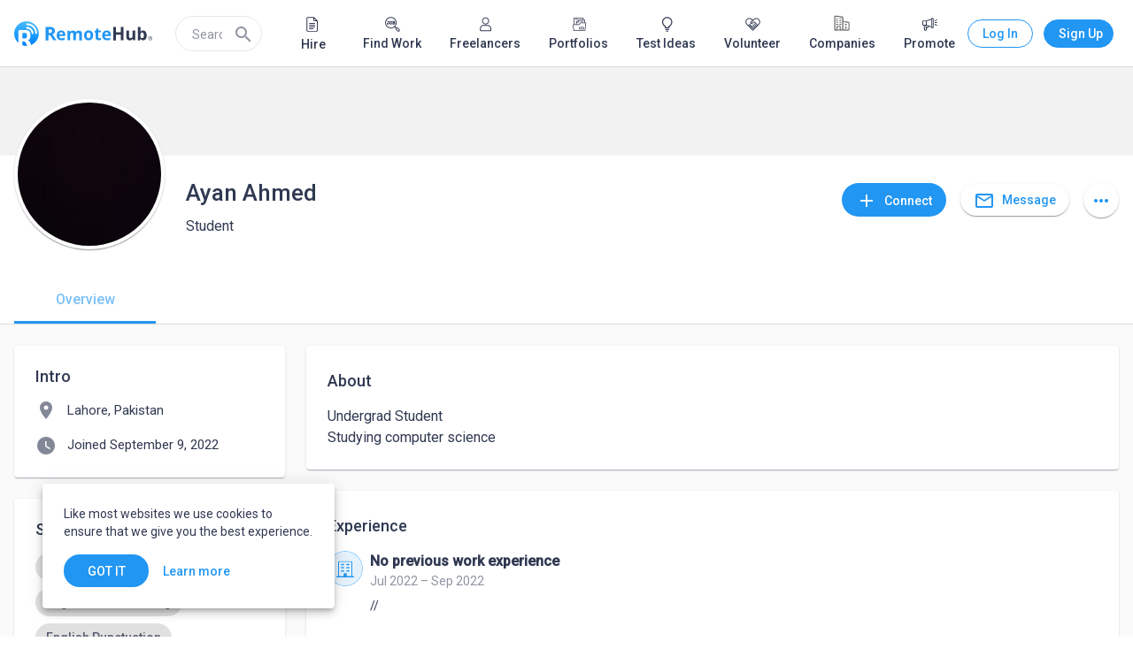

--- FILE ---
content_type: application/javascript
request_url: https://static.remotehub.com/smp/388.93752604b9f16bf0.js
body_size: 6336
content:
"use strict";(self.webpackChunksmp=self.webpackChunksmp||[]).push([[388],{60604:(N,D,o)=>{o.d(D,{$:()=>At});var t=o(94650),g=o(8929),C=o(36787),h=o(72986),l=o(7625),E=o(87545),d=o(92198),u=o(73449),T=o(16027),s=o(24006),S=o(40537),I=o(50984),Z=o(35780),y=o(85930),O=o(65096),_=o(36895),F=o(4859),U=o(19255),A=o(5993),b=o(80156),L=o(93710),P=o(24850),R=o(75778),f=o(80013),B=o(32233),v=o(59549),K=o(284),G=o(99602),J=o(23983),Y=o(97392),Q=o(47957),W=o(3238),w=o(44850),V=o(96338);const $=["smp-education-form",""];function z(i,r){1&i&&(t.TgZ(0,"mat-error"),t._uU(1," Please enter a school name. "),t.qZA())}function X(i,r){1&i&&(t.TgZ(0,"mat-error"),t._uU(1," School name cannot exceed 200 characters. "),t.qZA())}function k(i,r){1&i&&(t.TgZ(0,"mat-error"),t._uU(1," Degree cannot exceed 200 characters. "),t.qZA())}function j(i,r){1&i&&(t.TgZ(0,"mat-error"),t._uU(1," Field of study cannot exceed 200 characters. "),t.qZA())}function q(i,r){if(1&i){const e=t.EpF();t.ynx(0),t.TgZ(1,"mat-option",17),t.NdJ("onSelectionChange",function(){const c=t.CHM(e).$implicit,m=t.oxw();return t.KtG(m.schoolSelected(c))}),t.TgZ(2,"mat-icon",18),t._UZ(3,"smp-avatar-preview",19),t.qZA(),t.TgZ(4,"span",20),t._uU(5),t.qZA()(),t._UZ(6,"mat-divider",21),t.BQk()}if(2&i){const e=r.$implicit,n=t.oxw();t.xp6(1),t.Q6J("value",e.name),t.xp6(2),t.Q6J("imageFile",e.avatar)("thumbSize",n.companyListThumbSize)("defaultImagePath",n.defaultCompanyAvatarPath),t.xp6(2),t.hij(" ",e.name," ")}}let H=(()=>{class i{constructor(e,n,a,c){this.mediaObserver=e,this.formBuilder=n,this.accountsApiService=a,this.changeDetector=c,this.companyListThumbSize=u.ad.XS,this.smpAccountType=b.EH,this.defaultCompanyAvatarPath=A.Z6O,this.componentIsDestroyed=new g.xQ}get maxCommonDate(){const e=new Date;return new Date(e.getFullYear(),e.getMonth()+1,0)}get maxFromDate(){return this.formGroup.get("date_end").value||this.maxCommonDate}get minTillDate(){return this.formGroup.get("date_start").value||null}ngOnInit(){this.isXs$=this.mediaObserver.asObservable().pipe((0,P.U)(e=>e[0].mqAlias===A.eu5.xs)),this.formGroup.get("school").valueChanges.pipe((0,R.x)(),(0,f.b)(200),(0,d.h)(e=>e&&e.length>1),(0,E.w)(e=>this.accountsApiService.getAccounts({query:e,type_ids:[b.EH.Company]}).pipe((0,P.U)(n=>n.data))),(0,l.R)(this.componentIsDestroyed)).subscribe(e=>{this.matchedSchools=e,this.changeDetector.markForCheck()}),this.referenceIdCleanerSubscription=this.setUpReferenceIdCleaner(()=>!0)}schoolSelected(e){this.matchedSchools=[],this.referenceIdCleanerSubscription.unsubscribe(),this.formGroup.get("reference_id").setValue(e.id),this.formGroup.get("reference_id").markAsDirty(),this.formGroup.get("school").setValue(e.name),this.referenceIdCleanerSubscription=this.setUpReferenceIdCleaner(n=>n!==e.name)}chosenYearHandler(e){this.selectedYear=new Date(0,0,15),this.selectedYear.setFullYear(e.getFullYear())}chosenMonthHandler(e,n,a){this.selectedYear.setMonth(e.getMonth()),n.setValue(this.selectedYear),n.markAsDirty(),a.close()}setUpReferenceIdCleaner(e){return this.formGroup.get("school").valueChanges.pipe((0,R.x)(),(0,d.h)(e),(0,l.R)(this.componentIsDestroyed)).subscribe(()=>{this.formGroup.get("reference_id").setValue(null),this.formGroup.get("reference_id").markAsDirty()})}ngOnDestroy(){this.componentIsDestroyed.next(),this.componentIsDestroyed.complete()}}return i.\u0275fac=function(e){return new(e||i)(t.Y36(B.u0),t.Y36(s.QS),t.Y36(L.H),t.Y36(t.sBO))},i.\u0275cmp=t.Xpm({type:i,selectors:[["form","smp-education-form",""]],inputs:{formGroup:"formGroup"},attrs:$,decls:37,vars:21,consts:[[1,"fields-container",3,"formGroup"],[1,"full-width"],["appearance","outline",1,"half-size-field"],["matInput","","name","date_start","formControlName","date_start",3,"max","matDatepicker"],["matSuffix","",3,"for"],["startView","multi-year",3,"touchUi","yearSelected","monthSelected"],["fromDatepicker",""],["matInput","","name","date_end","formControlName","date_end",3,"min","max","matDatepicker"],["tillDatepicker",""],["appearance","outline",1,"full-width"],["matInput","","name","school","formControlName","school","required","",3,"matAutocomplete"],[4,"ngIf"],["matInput","","name","position","formControlName","degree"],["matInput","","name","field_of_study","formControlName","field_of_study"],[3,"autoActiveFirstOption"],["companiesAutocomplete","matAutocomplete"],[4,"ngFor","ngForOf"],[3,"value","onSelectionChange"],["matListIcon",""],["imageAltText","school avatar",3,"imageFile","thumbSize","defaultImagePath"],["matLine",""],[1,"list-divider"]],template:function(e,n){if(1&e){const a=t.EpF();t.TgZ(0,"div",0)(1,"div",1)(2,"mat-form-field",2)(3,"mat-label"),t._uU(4,"From"),t.qZA(),t._UZ(5,"input",3)(6,"mat-datepicker-toggle",4),t.TgZ(7,"mat-datepicker",5,6),t.NdJ("yearSelected",function(m){return n.chosenYearHandler(m)})("monthSelected",function(m){t.CHM(a);const p=t.MAs(8);return t.KtG(n.chosenMonthHandler(m,n.formGroup.get("date_start"),p))}),t.ALo(9,"async"),t.qZA()(),t.TgZ(10,"mat-form-field",2)(11,"mat-label"),t._uU(12,"Till"),t.qZA(),t._UZ(13,"input",7)(14,"mat-datepicker-toggle",4),t.TgZ(15,"mat-datepicker",5,8),t.NdJ("yearSelected",function(m){return n.chosenYearHandler(m)})("monthSelected",function(m){t.CHM(a);const p=t.MAs(16);return t.KtG(n.chosenMonthHandler(m,n.formGroup.get("date_end"),p))}),t.ALo(17,"async"),t.qZA()()(),t.TgZ(18,"mat-form-field",9)(19,"mat-label"),t._uU(20,"School"),t.qZA(),t._UZ(21,"input",10),t.YNc(22,z,2,0,"mat-error",11),t.YNc(23,X,2,0,"mat-error",11),t.qZA(),t.TgZ(24,"mat-form-field",9)(25,"mat-label"),t._uU(26,"Degree"),t.qZA(),t._UZ(27,"input",12),t.YNc(28,k,2,0,"mat-error",11),t.qZA(),t.TgZ(29,"mat-form-field",9)(30,"mat-label"),t._uU(31,"Field of study"),t.qZA(),t._UZ(32,"input",13),t.YNc(33,j,2,0,"mat-error",11),t.qZA()(),t.TgZ(34,"mat-autocomplete",14,15),t.YNc(36,q,7,5,"ng-container",16),t.qZA()}if(2&e){const a=t.MAs(8),c=t.MAs(16),m=t.MAs(35);t.Q6J("formGroup",n.formGroup),t.xp6(5),t.Q6J("max",n.maxFromDate)("matDatepicker",a),t.xp6(1),t.Q6J("for",a),t.xp6(1),t.Q6J("touchUi",t.lcZ(9,17,n.isXs$)),t.xp6(6),t.Q6J("min",n.minTillDate)("max",n.maxCommonDate)("matDatepicker",c),t.xp6(1),t.Q6J("for",c),t.xp6(1),t.Q6J("touchUi",t.lcZ(17,19,n.isXs$)),t.xp6(6),t.Q6J("matAutocomplete",m),t.xp6(1),t.Q6J("ngIf",n.formGroup.get("school").hasError("required")),t.xp6(1),t.Q6J("ngIf",n.formGroup.get("school").hasError("maxlength")),t.xp6(5),t.Q6J("ngIf",n.formGroup.get("degree").hasError("maxlength")),t.xp6(5),t.Q6J("ngIf",n.formGroup.get("field_of_study").hasError("maxlength")),t.xp6(1),t.Q6J("autoActiveFirstOption",!0),t.xp6(2),t.Q6J("ngForOf",n.matchedSchools)}},dependencies:[_.sg,_.O5,s.Fj,s.JJ,s.JL,s.Q7,s.sg,s.u,v.TO,v.KE,v.hX,v.R9,K.Nt,G.Mq,G.hl,G.nW,J.A,Y.Hw,Q.XC,Q.ZL,W.ey,w.d,W.X2,V.Nh,_.Ov],styles:[".full-width[_ngcontent-%COMP%]{width:100%}.list-divider[_ngcontent-%COMP%]{margin-left:56px}.half-size-field[_ngcontent-%COMP%]{width:calc(50% - 8px)}.half-size-field[_ngcontent-%COMP%]:first-child{margin-right:16px}.checkbox-container[_ngcontent-%COMP%]{margin-bottom:16px;margin-left:4px}.fields-container[_ngcontent-%COMP%]{padding-top:8px}"],changeDetection:0}),i})();function tt(i,r){if(1&i){const e=t.EpF();t.TgZ(0,"button",4),t.NdJ("click",function(){t.CHM(e);const a=t.oxw();return t.KtG(a.cancel.emit())}),t._uU(1," Cancel "),t.qZA()}if(2&i){const e=t.oxw();t.Q6J("disabled",e.saveInProgress)}}let et=(()=>{class i{constructor(e,n,a){this.educationService=e,this.formBuilder=n,this.notificationService=a,this.expand=!0,this.showCancelButton=!0,this.cancel=new t.vpe,this.create=new t.vpe,this.saveInProgress=!1}ngOnInit(){this.educationFormGroup=this.getEducationFormGroup()}getEducationFormGroup(){const e={date_start:"",date_end:"",school:this.formBuilder.control("",[s.kI.required,s.kI.maxLength(200)]),degree:this.formBuilder.control("",[s.kI.maxLength(200)]),field_of_study:this.formBuilder.control("",[s.kI.maxLength(200)]),reference_id:""};return this.formBuilder.group(e)}createEducation(){this.saveInProgress=!0,this.educationService.postEducation(this.educationFormGroup.value).pipe((0,S.x)(()=>this.saveInProgress=!1),(0,h.q)(1)).subscribe(e=>{this.notificationService.notifyWithLowPriority(y.x.ADDED_EDUCATION),this.create.emit(e)})}}return i.\u0275fac=function(e){return new(e||i)(t.Y36(I.P),t.Y36(s.QS),t.Y36(O.g))},i.\u0275cmp=t.Xpm({type:i,selectors:[["smp-create-education"]],hostVars:1,hostBindings:function(e,n){2&e&&t.d8E("@collapse",n.expand)},inputs:{showCancelButton:"showCancelButton"},outputs:{cancel:"cancel",create:"create"},decls:5,vars:3,consts:[["id","educationForm","smp-education-form","",3,"formGroup","ngSubmit"],[1,"buttons-container"],["type","button","mat-button","","color","primary",3,"disabled","click",4,"ngIf"],["mat-button","","smpMatStrokedButtonBorder","","color","primary","form","educationForm",3,"disabled"],["type","button","mat-button","","color","primary",3,"disabled","click"]],template:function(e,n){1&e&&(t.TgZ(0,"form",0),t.NdJ("ngSubmit",function(){return n.createEducation()}),t.qZA(),t.TgZ(1,"div",1),t.YNc(2,tt,2,1,"button",2),t.TgZ(3,"button",3),t._uU(4," Save "),t.qZA()()),2&e&&(t.Q6J("formGroup",n.educationFormGroup),t.xp6(2),t.Q6J("ngIf",n.showCancelButton),t.xp6(1),t.Q6J("disabled",n.educationFormGroup.invalid||n.saveInProgress))},dependencies:[_.O5,s._Y,s.JL,s.sg,F.lW,U.n,H],styles:["[_nghost-%COMP%]{display:block;overflow:hidden}.buttons-container[_ngcontent-%COMP%]{text-align:right}.buttons-container[_ngcontent-%COMP%]   button[_ngcontent-%COMP%]:not(:last-child){margin-right:8px}"],data:{animation:[Z.D2]},changeDetection:0}),i})();var nt=o(77381),M=o(1576);let ot=(()=>{class i{constructor(e,n,a,c){this.formBuilder=e,this.educationService=n,this.formsService=a,this.notificationService=c,this.cancel=new t.vpe,this.edit=new t.vpe,this.deleteEducation=new t.vpe,this.expand=!0,this.syncInProgress=!1}ngOnInit(){this.educationFormGroup=this.getEducationFormGroup(this.educationToEdit)}editEducation(){const e=this.formsService.getDirtyValues(this.educationFormGroup);this.syncInProgress=!0,this.educationService.patchEducation(this.educationToEdit.id,e).pipe((0,S.x)(()=>this.syncInProgress=!1),(0,h.q)(1)).subscribe(n=>{this.notificationService.notifyWithLowPriority(y.x.UPDATED_EDUCATION),this.edit.emit(n)})}emitDelete(){this.deleteEducation.emit(this.educationToEdit.id)}getEducationFormGroup(e){const n={date_start:e.date_start,date_end:e.date_end,school:this.formBuilder.control(e.school,[s.kI.required,s.kI.maxLength(200)]),degree:this.formBuilder.control(e.degree,[s.kI.maxLength(200)]),field_of_study:this.formBuilder.control(e.field_of_study,[s.kI.maxLength(200)]),reference_id:e.school_entity?e.school_entity.id:""};return this.formBuilder.group(n)}}return i.\u0275fac=function(e){return new(e||i)(t.Y36(s.QS),t.Y36(I.P),t.Y36(nt.s),t.Y36(O.g))},i.\u0275cmp=t.Xpm({type:i,selectors:[["smp-edit-education"]],hostVars:1,hostBindings:function(e,n){2&e&&t.d8E("@collapse",n.expand)},inputs:{educationToEdit:"educationToEdit"},outputs:{cancel:"cancel",edit:"edit",deleteEducation:"deleteEducation"},decls:10,vars:3,consts:[["smp-education-form","","id","editEducationForm",3,"formGroup","ngSubmit"],["fxLayout","row",1,"buttons-container"],["fxFlex","1 1 auto"],["type","button","mat-button","","color","warn",1,"delete",3,"click"],["fxFlex","0 0 auto"],["type","button","mat-button","","color","primary",3,"disabled","click"],["mat-button","","smpMatStrokedButtonBorder","","color","primary","form","editEducationForm",3,"disabled"]],template:function(e,n){1&e&&(t.TgZ(0,"form",0),t.NdJ("ngSubmit",function(){return n.editEducation()}),t.qZA(),t.TgZ(1,"div",1)(2,"div",2)(3,"button",3),t.NdJ("click",function(){return n.emitDelete()}),t._uU(4,"Delete"),t.qZA()(),t.TgZ(5,"div",4)(6,"button",5),t.NdJ("click",function(){return n.cancel.emit()}),t._uU(7," Cancel "),t.qZA(),t.TgZ(8,"button",6),t._uU(9," Save "),t.qZA()()()),2&e&&(t.Q6J("formGroup",n.educationFormGroup),t.xp6(6),t.Q6J("disabled",n.syncInProgress),t.xp6(2),t.Q6J("disabled",n.educationFormGroup.invalid||n.syncInProgress))},dependencies:[s._Y,s.JL,s.sg,F.lW,M.xw,M.yH,U.n,H],styles:["[_nghost-%COMP%]{display:block;overflow:hidden}.buttons-container[_ngcontent-%COMP%]   button[_ngcontent-%COMP%]:not(:last-child){margin-right:8px}"],data:{animation:[Z.D2]},changeDetection:0}),i})();var it=o(71654),at=o(69400),rt=o(78588),st=o(86768),ct=o(70363),dt=o(91419),lt=o(24865),mt=o(73546),ut=o(60905),pt=o(60279);const ht=["newEducationContainer"],_t=["timelineComponent"],gt=["existingEducationContainer"],ft=["educationView"];function Et(i,r){1&i&&(t.TgZ(0,"mat-card-title",7)(1,"div",8)(2,"span",9),t.tHW(3,10),t._UZ(4,"h2",11),t.N_p(),t.qZA()()())}function Ct(i,r){if(1&i){const e=t.EpF();t.TgZ(0,"button",12),t.NdJ("click",function(){t.CHM(e);const a=t.oxw();return t.KtG(a.openNewEducationForm())}),t.TgZ(1,"mat-icon"),t._uU(2,"add"),t.qZA(),t.TgZ(3,"span"),t._uU(4,"Add more education"),t.qZA()()}}function vt(i,r){}const Dt=function(){return["0 0 auto","1 0 auto"]};function Tt(i,r){1&i&&t._UZ(0,"smp-content-placeholder",13),2&i&&t.Q6J("elements",t.DdM(1,Dt))}function It(i,r){if(1&i&&(t.TgZ(0,"smp-timeline-item-sub-title"),t._uU(1),t.ALo(2,"date"),t.ALo(3,"date"),t.qZA()),2&i){const e=t.oxw().$implicit;t.xp6(1),t.AsE(" ",t.xi3(2,2,e.date_start,"MMM yyyy")," \u2013 ",e.date_end?t.xi3(3,5,e.date_end,"MMM yyyy"):"Present"," ")}}function yt(i,r){1&i&&(t.TgZ(0,"span"),t._uU(1,", "),t.qZA())}function Ot(i,r){}function Ft(i,r){if(1&i){const e=t.EpF();t.ynx(0),t.TgZ(1,"smp-timeline-item",14,15)(3,"smp-timeline-item-avatar"),t._UZ(4,"smp-avatar-preview",16),t.qZA(),t.TgZ(5,"smp-timeline-item-action")(6,"button",17),t.NdJ("click",function(){const a=t.CHM(e),c=a.$implicit,m=a.index,p=t.MAs(2),x=t.oxw();return t.KtG(x.openEditEducationForm(p,c,m))}),t.TgZ(7,"mat-icon",18),t._uU(8,"edit"),t.qZA()()(),t.TgZ(9,"smp-timeline-item-title"),t._uU(10),t.qZA(),t.YNc(11,It,4,8,"smp-timeline-item-sub-title",19),t.TgZ(12,"div",20)(13,"div")(14,"span"),t._uU(15),t.qZA(),t.YNc(16,yt,2,0,"span",19),t.TgZ(17,"span"),t._uU(18),t.qZA()(),t._UZ(19,"div"),t.qZA()(),t.YNc(20,Ot,0,0,"ng-template",null,21,t.W1O),t.BQk()}if(2&i){const e=r.$implicit,n=r.first,a=t.oxw();t.xp6(1),t.Q6J("first",n)("editButtonVisible",a.editButtonVisible),t.xp6(3),t.Q6J("imageFile",null==e.school_entity?null:e.school_entity.avatar)("thumbSize",a.educationThumbSize)("defaultImagePath",a.defaultCompanyAvatarPath),t.xp6(6),t.Oqu(e.school),t.xp6(1),t.Q6J("ngIf",e.date_start||e.date_end),t.xp6(4),t.Oqu(e.degree),t.xp6(1),t.Q6J("ngIf",e.degree&&e.field_of_study),t.xp6(2),t.Oqu(e.field_of_study)}}let At=(()=>{class i{constructor(e,n,a,c,m,p){this.confirmationDialogService=e,this.timelineSortingService=n,this.educationService=a,this.resolver=c,this.changeDetection=m,this.notificationService=p,this.educationThumbSize=u.ad.XS,this.defaultCompanyAvatarPath=A.Z6O,this.showCancelButton=!0,this.withTitle=!0,this.editButtonVisible=!1,this.changed=new t.vpe,this.componentIsDestroyed=new g.xQ}ngOnInit(){this.sortEducations()}trackById(e,n){return n.id+e}openNewEducationForm(){if(!this.newEducationContainerRef.length){this.newEducationContainerRef.clear();const e=this.resolver.resolveComponentFactory(et),n=this.newEducationContainerRef.createComponent(e);this.showCancelButton||(n.instance.showCancelButton=!!this.educations?.length),this.changeDetection.markForCheck(),(0,C.T)(n.instance.cancel,n.instance.create).pipe((0,h.q)(1),(0,l.R)(this.componentIsDestroyed)).subscribe(()=>{this.newEducationContainerRef.clear(),this.changeDetection.markForCheck()}),n.instance.create.pipe((0,h.q)(1),(0,l.R)(this.componentIsDestroyed)).subscribe(a=>{this.changed.emit(),this.addNewEducation(a),this.sortEducations()})}}openEditEducationForm(e,n,a){const c=this.existingEducationContainer.find((m,p)=>p===a);if(!c.length){e.hide();const m=this.resolver.resolveComponentFactory(ot),p=c.createComponent(m);p.instance.educationToEdit=n,(0,C.T)(p.instance.cancel,p.instance.edit).pipe((0,h.q)(1),(0,l.R)(this.componentIsDestroyed)).subscribe(()=>{c.clear(),e.show(),this.changeDetection.markForCheck()}),p.instance.edit.pipe((0,h.q)(1),(0,l.R)(this.componentIsDestroyed)).subscribe(x=>{this.changed.emit(),this.updateEducation(x)}),p.instance.edit.pipe((0,E.w)(()=>e.animationIsDone),(0,h.q)(1),(0,l.R)(this.componentIsDestroyed)).subscribe(()=>{this.sortEducations()}),p.instance.deleteEducation.pipe((0,l.R)(this.componentIsDestroyed)).subscribe(x=>{this.deleteEducation(e,x,a)})}}deleteEducation(e,n,a){this.confirmationDialogService.open(this.getDeleteEducationDialogConfig()).pipe((0,d.h)(Boolean),(0,E.w)(()=>this.educationService.deleteEducation(n)),(0,l.R)(this.componentIsDestroyed)).subscribe(()=>{this.changed.emit(),this.notificationService.notifyWithLowPriority(y.x.DELETED_EDUCATION),this.educations.splice(a,1),this.changeDetection.markForCheck()})}sortEducations(){this.educations=this.timelineSortingService.sort(this.educations)}getDeleteEducationDialogConfig(){return{width:"400px",data:{title:"Delete Education",message:"Are you sure you want to delete this education?",close:{label:"Cancel"},apply:{color:"warn",label:"Yes, Delete"}}}}updateEducation(e){const n=this.educations.findIndex(a=>a.id===e.id);this.educations[n]=e}addNewEducation(e){this.educations.unshift(e)}ngOnDestroy(){this.componentIsDestroyed.next(),this.componentIsDestroyed.complete()}}return i.\u0275fac=function(e){return new(e||i)(t.Y36(it.O),t.Y36(at._),t.Y36(I.P),t.Y36(t._Vd),t.Y36(t.sBO),t.Y36(O.g))},i.\u0275cmp=t.Xpm({type:i,selectors:[["smp-education"]],viewQuery:function(e,n){if(1&e&&(t.Gf(ht,7,t.s_b),t.Gf(_t,7),t.Gf(gt,5,t.s_b),t.Gf(ft,5)),2&e){let a;t.iGM(a=t.CRH())&&(n.newEducationContainerRef=a.first),t.iGM(a=t.CRH())&&(n.timelineComponent=a.first),t.iGM(a=t.CRH())&&(n.existingEducationContainer=a),t.iGM(a=t.CRH())&&(n.educationView=a)}},inputs:{isFlat:"isFlat",showCancelButton:"showCancelButton",withTitle:"withTitle",editButtonVisible:"editButtonVisible",educations:"educations"},outputs:{changed:"changed"},decls:9,vars:8,consts:function(){let r;return r=$localize`:own user profile page | card title␟6757a86e9ab86c5ad33b13d82f6d022ac30734d4␟4413206739601055939:${"\ufffd#4\ufffd"}:START_HEADING_LEVEL2:Education${"\ufffd/#4\ufffd"}:CLOSE_HEADING_LEVEL2:`,[[1,"education",3,"isPlaceholder","isFlat","isCustomIndents"],["class","without-margins",4,"ngIf"],["class","add-button","mat-button","","color","primary",3,"click",4,"ngIf"],["newEducationContainer",""],["label","Share your education",3,"elements",4,"ngIf"],["timelineComponent",""],[4,"ngFor","ngForOf","ngForTrackBy"],[1,"without-margins"],["fxLayout","row"],["fxFlex","1 1 auto","fxFlexAlign","center"],r,[1,"block-title","m-0"],["mat-button","","color","primary",1,"add-button",3,"click"],["label","Share your education",3,"elements"],[3,"first","editButtonVisible"],["educationView",""],["imageAltText","User avatar",3,"imageFile","thumbSize","defaultImagePath"],["mat-icon-button","","type","button","color","primary",1,"edit-button",3,"click"],[1,"material-icons-outlined"],[4,"ngIf"],[1,"timeline-item-description-headline"],["existingEducationContainer",""]]},template:function(e,n){1&e&&(t.TgZ(0,"smp-mat-card",0),t.YNc(1,Et,5,0,"mat-card-title",1),t.YNc(2,Ct,5,0,"button",2),t.YNc(3,vt,0,0,"ng-template",null,3,t.W1O),t.YNc(5,Tt,1,2,"smp-content-placeholder",4),t.TgZ(6,"smp-timeline",null,5),t.YNc(8,Ft,22,10,"ng-container",6),t.qZA()()),2&e&&(t.Q6J("isPlaceholder",!n.educations.length&&!n.newEducationContainerRef.length)("isFlat",n.isFlat)("isCustomIndents",!0),t.xp6(1),t.Q6J("ngIf",n.withTitle),t.xp6(1),t.Q6J("ngIf",!n.newEducationContainerRef.length),t.xp6(3),t.Q6J("ngIf",!n.educations.length&&!n.newEducationContainerRef.length),t.xp6(3),t.Q6J("ngForOf",n.educations)("ngForTrackBy",n.trackById))},dependencies:[_.sg,_.O5,T.z,rt.c,st.g,ct.J,dt.g,lt.s,mt.n5,ut.q,J.A,pt.F,Y.Hw,F.lW,M.xw,M.XD,M.yH,_.uU],styles:[".without-margins[_ngcontent-%COMP%]{margin:0}.semi-bold[_ngcontent-%COMP%]{font-weight:500}.title-button[_ngcontent-%COMP%]{height:32px;width:32px;line-height:32px}.title-button[_ngcontent-%COMP%]   mat-icon[_ngcontent-%COMP%]{line-height:20px}.edit-button[_ngcontent-%COMP%]{height:32px;width:32px;line-height:32px}.m-0[_ngcontent-%COMP%]{margin:0}.block-title[_ngcontent-%COMP%]{font-size:18px;font-weight:500}.add-button[_ngcontent-%COMP%]{margin-left:-16px}"],changeDetection:0}),i})()},52141:(N,D,o)=>{o.d(D,{i:()=>R});var t=o(36895),g=o(50984),C=o(24006),h=o(56709),l=o(59549),E=o(284),d=o(99602),u=o(81586),T=o(3095),s=o(34040),S=o(29093),I=o(97392),Z=o(4859),y=o(82333),O=o(47957),_=o(44850),F=o(96338),U=o(98157),A=o(39396),b=o(74669),L=o(76570),P=o(94650);let R=(()=>{class f{}return f.\u0275fac=function(v){return new(v||f)},f.\u0275mod=P.oAB({type:f}),f.\u0275inj=P.cJS({providers:[g.P],imports:[t.ez,C.UX,h.p9,l.lN,E.c,d.FA,u.k,T.U,s.z,S.M,I.Ps,Z.ot,y.o9,O.Bb,_.t,F.ie,U.W,A.$,b.b,L.o]}),f})()},50984:(N,D,o)=>{o.d(D,{P:()=>h});var t=o(99090),g=o(94650),C=o(41920);let h=(()=>{class l{constructor(d,u){this.accountsEducationService=d,this.dateService=u}postEducation(d){const u={...d,date_start:d.date_start?this.dateService.toLocalIso8601(d.date_start):null,date_end:d.date_end?this.dateService.toLocalIso8601(d.date_end):null};return this.accountsEducationService.postEducation(u)}patchEducation(d,u){const T={...u,date_end:u.date_end?this.dateService.toLocalIso8601(u.date_end):u.date_end,date_start:u.date_start?this.dateService.toLocalIso8601(u.date_start):u.date_start};return this.accountsEducationService.patchEducation(d,T)}deleteEducation(d){return this.accountsEducationService.deleteEducation(d)}}return l.\u0275fac=function(d){return new(d||l)(g.LFG(t.A),g.LFG(C.R))},l.\u0275prov=g.Yz7({token:l,factory:l.\u0275fac}),l})()}}]);

--- FILE ---
content_type: application/javascript
request_url: https://static.remotehub.com/smp/6265.8c1dee69406758da.js
body_size: 8843
content:
"use strict";(self.webpackChunksmp=self.webpackChunksmp||[]).push([[6265],{66305:(R,y,s)=>{s.d(y,{r:()=>_});var h=s(94650);let _=(()=>{class C{transform(m){if(!m||!m.created_at)return"";const g=this.calcDays(m.created_at);return g<1?"Today":1===g?`${g} day ago`:g<=30?`${g} days ago`:g<=61?"1 month ago":g<=365?`${Math.floor(g/31)} months ago`:g<370?(Math.floor(g/365),"1 year ago"):`${Math.floor(g/365)} year ago`}calcDays(m){const g=new Date(m),M=Math.max(0,(new Date).getTime()-g.getTime());return Math.floor(M/864e5)}}return C.\u0275fac=function(m){return new(m||C)},C.\u0275pipe=h.Yjl({name:"postedAgo",type:C,pure:!0}),C})()},66265:(R,y,s)=>{s.d(y,{l:()=>zt});var h=s(24850),_=s(75778),C=s(5154),o=s(73449),m=s(12252),g=s(7585),M=s(73776),O=s(92340),b=s(80156),I=s(95385),u=s(48349),t=s(94650),L=s(32233),v=s(97392),Z=s(11481),P=s(36895),w=s(73546),T=s(77331),E=s(10266),A=s(78007),J=s(28850),k=s(23983),j=s(94456),Q=s(17852),U=s(37571),r=s(87512);let p=(()=>{class e{constructor(){this.EntityStatus=u.A,this.EntityType=g.p,this.ServiceStatus=u.$}get statusEnum(){return this.type===g.p.Job?u.A:u.$}get open(){return this.entity.status===this.statusEnum.Open}get deleted(){return this.entity.status===this.statusEnum.Deleted}get paused(){return this.entity.status===this.statusEnum.Paused}get pending(){return this.entity.status===this.statusEnum.Pending}get closed(){return this.entity.status===this.statusEnum.Closed}get expired(){return this.type===g.p.Job&&this.entity.status===u.A.EXPIRED}get hotJob(){return this.type===g.p.Job&&this.entity.status===u.A.HOTJOB}get underReview(){return this.type===g.p.Job&&this.entity.status===u.A.UnderReview}}return e.\u0275fac=function(n){return new(n||e)},e.\u0275cmp=t.Xpm({type:e,selectors:[["smp-short-status"]],hostVars:16,hostBindings:function(n,i){2&n&&t.ekj("open",i.open)("deleted",i.deleted)("paused",i.paused)("pending",i.pending)("closed",i.closed)("expired",i.expired)("hotjob",i.hotJob)("under-review",i.underReview)},inputs:{entity:"entity",type:"type"},decls:5,vars:5,consts:[[1,"status-state"],[1,"xs",3,"status"],[1,"mat-body-1"]],template:function(n,i){1&n&&(t.TgZ(0,"span",0),t._UZ(1,"smp-entity-icon-status",1),t.TgZ(2,"span",2),t._uU(3),t.ALo(4,"statusLabel"),t.qZA()()),2&n&&(t.xp6(1),t.Q6J("status",i.entity.status),t.xp6(2),t.Oqu(t.xi3(4,2,i.entity,i.type)))},dependencies:[U.Tc,r._],styles:["[_nghost-%COMP%]{display:flex;flex-direction:column}.status-state[_ngcontent-%COMP%]{display:flex;align-items:center}.status-state[_ngcontent-%COMP%]   smp-entity-icon-status[_ngcontent-%COMP%]{margin-right:8px}.status-state[_ngcontent-%COMP%]   span[_ngcontent-%COMP%]{margin:0;line-height:16px}"],changeDetection:0}),e})();var a=s(87396),l=s(68606),f=s(65904),N=s(5917),D=s(64860),q=s(73259),W=s(66305),B=s(59470);function F(e,c){1&e&&(t.TgZ(0,"span",19),t._UZ(1,"mat-icon",20),t._uU(2," Featured"),t.qZA())}function V(e,c){1&e&&(t.TgZ(0,"span",19),t._UZ(1,"mat-icon",21),t._uU(2," Hot Job"),t.qZA())}function K(e,c){if(1&e&&(t.TgZ(0,"div",22)(1,"button",23),t._UZ(2,"mat-icon",24),t.TgZ(3,"span"),t._uU(4,"Apply Now"),t.qZA()()()),2&e){const n=t.oxw();t.xp6(1),t.Q6J("routerLink",n.detailedPageRoute+(null==n.entity?null:n.entity.ident))}}function X(e,c){if(1&e&&(t.TgZ(0,"span",31),t._UZ(1,"smp-short-status",32),t.qZA()),2&e){const n=t.oxw(3);t.xp6(1),t.Q6J("entity",n.entity)("type",n.type)}}function $(e,c){if(1&e&&(t.TgZ(0,"span",34),t._uU(1),t.ALo(2,"i18nPlural"),t.qZA()),2&e){const n=t.oxw(4);t.xp6(1),t.Oqu(t.xi3(2,1,n.entity.applications_count,n.applicationPluralMapping))}}function H(e,c){1&e&&(t.ynx(0),t.YNc(1,$,3,4,"span",33),t.BQk())}function G(e,c){if(1&e&&(t.TgZ(0,"a",10)(1,"span",36),t._uU(2),t.qZA()()),2&e){const n=t.oxw(4);t.Q6J("routerLink",n.detailedPageRoute+(null==n.entity?null:n.entity.ident))("title",n.entity.title),t.uIk("aria-label","View details for "+n.entity.title),t.xp6(2),t.hij("Repost ",n.type===n.entityType.Job?"Job":"Project","")}}function tt(e,c){1&e&&(t.ynx(0),t.YNc(1,G,3,4,"a",35),t.BQk())}function nt(e,c){if(1&e&&(t.TgZ(0,"div",28)(1,"smp-items-separator",29),t.YNc(2,X,2,2,"span",30),t.YNc(3,H,2,0,"ng-container",13),t.YNc(4,tt,2,0,"ng-container",13),t.qZA()()),2&e){const n=t.oxw(2);t.xp6(3),t.Q6J("ngIf",(null==n.entity.application_type?null:n.entity.application_type.type.id)===n.applicationTypes.OnRemoteHub&&(null==n.entity?null:n.entity.applications_count)&&n.entity.applications_count>=0),t.xp6(1),t.Q6J("ngIf",n.entity.status===n.entityStatus.Closed)}}function et(e,c){if(1&e&&t._UZ(0,"smp-promotions-button",37),2&e){const n=t.oxw(2);t.Q6J("job",n.entity)}}function ot(e,c){if(1&e&&(t.TgZ(0,"div",25),t.YNc(1,nt,5,2,"div",26),t.YNc(2,et,1,1,"smp-promotions-button",27),t.qZA()),2&e){const n=t.oxw();t.ekj("with-owner-info",n.showOwnerInfo),t.xp6(1),t.Q6J("ngIf",n.showOwnerInfo),t.xp6(1),t.Q6J("ngIf",n.entity.details&&n.entity.details.type.id!==n.freelanceType&&n.entity.status===n.entityStatus.Open&&n.isEntityOwner&&!n.isLanding)}}function it(e,c){if(1&e&&t._UZ(0,"smp-cover-preview",38),2&e){const n=t.oxw();t.Q6J("imageFile",null==n.entity?null:n.entity.cover_photo)("thumbSize",n.coverThumb.XS)("thumbSizeXs",n.coverThumb.SM)}}function at(e,c){if(1&e&&t._UZ(0,"smp-cover-preview",39),2&e){const n=t.oxw();t.Q6J("imageFile",null==n.entity?null:n.entity.cover_photo)("thumbSize",n.coverThumb.XS)("thumbSizeXs",n.coverThumb.SM)}}function ct(e,c){if(1&e&&(t.TgZ(0,"span",41),t._uU(1),t.qZA()),2&e){const n=t.oxw(2);t.xp6(1),t.Oqu(n.entity.category.name)}}function st(e,c){1&e&&(t.ynx(0),t.YNc(1,ct,2,1,"span",40),t.BQk())}function rt(e,c){if(1&e&&(t.TgZ(0,"span",43),t._uU(1),t.qZA()),2&e){const n=t.oxw().ngIf;t.xp6(1),t.hij("",n," ")}}function gt(e,c){1&e&&(t.ynx(0),t.YNc(1,rt,2,1,"span",42),t.BQk())}function lt(e,c){if(1&e&&(t.TgZ(0,"span",43),t._uU(1),t.ALo(2,"postedAgo"),t.qZA()),2&e){const n=t.oxw(2);t.ekj("in-main",n.inMain&&n.getPageWidth()>640),t.xp6(1),t.hij(" ",t.lcZ(2,3,n.entity)," ")}}function pt(e,c){1&e&&(t.ynx(0),t.YNc(1,lt,3,5,"span",44),t.BQk())}function _t(e,c){if(1&e&&(t.TgZ(0,"span",43),t._uU(1),t.ALo(2,"postedAgo"),t.qZA()),2&e){const n=t.oxw();t.xp6(1),t.Oqu(t.lcZ(2,1,n.entity))}}function mt(e,c){if(1&e&&(t.TgZ(0,"div",45),t._uU(1),t.qZA()),2&e){const n=t.oxw();t.xp6(1),t.hij(" ",n.entity.description,"")}}function dt(e,c){if(1&e&&t.GkF(0,7),2&e){t.oxw();const n=t.MAs(31);t.Q6J("ngTemplateOutlet",n)}}function ut(e,c){1&e&&t._UZ(0,"mat-icon",61)}const Ct=function(e,c){return{"with-cover":e,"sliding-title-active":c}};function Ot(e,c){if(1&e&&(t.TgZ(0,"div",57)(1,"a",58),t.ALo(2,"accountNavigation"),t.TgZ(3,"span",9),t._uU(4),t.qZA(),t.TgZ(5,"span",59),t.ALo(6,"shortAccount"),t.ALo(7,"shortAccount"),t._uU(8),t.ALo(9,"shortAccount"),t.YNc(10,ut,1,0,"mat-icon",60),t.qZA()()()),2&e){const n=t.oxw(2);let i,d,x;t.ekj("in-main",n.inMain),t.xp6(1),t.Q6J("routerLink",t.lcZ(2,10,n.entity.creator_account)),t.xp6(3),t.hij("View details for ",n.entity.title,""),t.xp6(1),t.ekj("in-main",n.inMain&&n.getPageWidth()>640),t.Q6J("title",null==(i=t.lcZ(6,12,n.entity.creator_account))?null:i.display_name)("ngClass",t.WLB(18,Ct,!!n.entity.cover_photo,(null==(d=t.lcZ(7,14,n.entity.creator_account))?null:d.display_name.length)>18&&n.inMain&&n.getPageWidth()>640)),t.xp6(3),t.hij(" ",null==(x=t.lcZ(9,16,n.entity.creator_account))?null:x.display_name," "),t.xp6(2),t.Q6J("ngIf",n.entity.creator_account.is_verified)}}function Pt(e,c){if(1&e&&t._UZ(0,"smp-short-rating",65),2&e){const n=t.oxw(3);t.Q6J("ratings",n.entity.creator_account.ratings)}}function ft(e,c){if(1&e&&(t.TgZ(0,"div",62)(1,"a",10)(2,"span",9),t._uU(3),t.qZA(),t.TgZ(4,"div",63),t._uU(5),t.qZA()(),t.YNc(6,Pt,1,1,"smp-short-rating",64),t.qZA()),2&e){const n=t.oxw(2);t.ekj("in-main",n.inMain),t.xp6(1),t.ekj("sliding-title-active",n.entity.title.length>18),t.Q6J("routerLink",n.detailedPageRoute+(null==n.entity?null:n.entity.ident))("title",n.entity.title),t.xp6(2),t.hij("View details for ",n.entity.title,""),t.xp6(1),t.ekj("in-main",n.inMain),t.xp6(1),t.Oqu(n.entity.title),t.xp6(1),t.Q6J("ngIf",n.entity.creator_account.ratings&&!n.isJobCarousel&&n.entity.creator_account.ratings.average)}}function Mt(e,c){1&e&&t._UZ(0,"mat-icon",70)}const Y=function(e){return{"with-cover":e}};function ht(e,c){if(1&e&&(t.TgZ(0,"div",66)(1,"a",67),t.ALo(2,"accountNavigation"),t.TgZ(3,"span",68),t._uU(4),t.ALo(5,"shortAccount"),t.qZA(),t.YNc(6,Mt,1,0,"mat-icon",69),t.qZA()()),2&e){const n=t.oxw(2);let i;t.ekj("in-main",n.inMain),t.xp6(1),t.Q6J("routerLink",t.lcZ(2,8,n.entity.creator_account)),t.xp6(2),t.ekj("in-main",n.inMain),t.Q6J("ngClass",t.VKq(12,Y,!!n.entity.cover_photo)),t.xp6(1),t.hij(" ",null==(i=t.lcZ(5,10,n.entity.creator_account))?null:i.display_name," "),t.xp6(2),t.Q6J("ngIf",n.entity.creator_account.is_verified)}}function yt(e,c){if(1&e&&t._UZ(0,"smp-short-rating",65),2&e){const n=t.oxw(3);t.Q6J("ratings",n.entity.creator_account.ratings)}}function xt(e,c){if(1&e&&(t.TgZ(0,"div",62)(1,"a",10)(2,"span",9),t._uU(3),t.qZA(),t.TgZ(4,"div",63),t._uU(5),t.qZA()(),t.YNc(6,yt,1,1,"smp-short-rating",64),t.qZA()),2&e){const n=t.oxw(2);t.xp6(1),t.Q6J("routerLink",n.detailedPageRoute+(null==n.entity?null:n.entity.ident))("title",n.entity.title),t.xp6(2),t.hij("View details for ",n.entity.title,""),t.xp6(2),t.Oqu(n.entity.title),t.xp6(1),t.Q6J("ngIf",n.entity.creator_account.ratings&&!n.isJobCarousel&&n.entity.creator_account.ratings.average)}}function vt(e,c){1&e&&t._UZ(0,"mat-icon",61)}function wt(e,c){if(1&e&&(t.TgZ(0,"div",66)(1,"a",47),t.ALo(2,"accountNavigation"),t.TgZ(3,"span",68),t._uU(4),t.ALo(5,"shortAccount"),t.qZA()(),t.YNc(6,vt,1,0,"mat-icon",60),t.qZA()),2&e){const n=t.oxw(2);let i;t.xp6(1),t.Q6J("routerLink",t.lcZ(2,4,n.entity.creator_account)),t.xp6(2),t.Q6J("ngClass",t.VKq(8,Y,!!n.entity.cover_photo)),t.xp6(1),t.hij(" ",null==(i=t.lcZ(5,6,n.entity.creator_account))?null:i.display_name," "),t.xp6(2),t.Q6J("ngIf",n.entity.creator_account.is_verified)}}function Tt(e,c){if(1&e&&t._UZ(0,"smp-short-rating",65),2&e){const n=t.oxw(3);t.Q6J("ratings",n.entity.creator_account.ratings)}}function bt(e,c){if(1&e&&(t.TgZ(0,"div",62)(1,"a",10)(2,"span",9),t._uU(3),t.qZA(),t.TgZ(4,"div",63),t._uU(5),t.qZA()(),t.YNc(6,Tt,1,1,"smp-short-rating",64),t.qZA()),2&e){const n=t.oxw(2);t.ekj("in-main",n.inMain),t.xp6(1),t.ekj("sliding-title-active",n.entity.title.length>18),t.Q6J("routerLink",n.detailedPageRoute+(null==n.entity?null:n.entity.ident))("title",n.entity.title),t.xp6(2),t.hij("View details for ",n.entity.title,""),t.xp6(1),t.ekj("in-main",n.inMain),t.xp6(1),t.Oqu(n.entity.title),t.xp6(1),t.Q6J("ngIf",n.entity.creator_account.ratings&&!n.isJobCarousel&&n.entity.creator_account.ratings.average)}}function It(e,c){if(1&e&&t._UZ(0,"smp-promotions-button",37),2&e){const n=t.oxw(2);t.Q6J("job",n.entity)}}function Lt(e,c){if(1&e&&(t.TgZ(0,"div",46)(1,"a",47),t.ALo(2,"accountNavigation"),t._UZ(3,"smp-avatar-preview",48),t.ALo(4,"defaultAvatar"),t.qZA(),t.TgZ(5,"div",49),t.YNc(6,Ot,11,21,"div",50),t.YNc(7,ft,7,11,"div",51),t.YNc(8,ht,7,14,"div",52),t.qZA()(),t.YNc(9,xt,7,5,"div",53),t.YNc(10,wt,7,10,"div",54),t.YNc(11,bt,7,11,"div",51),t.TgZ(12,"div",55),t._UZ(13,"smp-landings-entity-type-info",56),t.YNc(14,It,1,1,"smp-promotions-button",27),t.qZA()),2&e){const n=t.oxw();t.xp6(1),t.Q6J("routerLink",t.lcZ(2,12,n.entity.creator_account)),t.xp6(2),t.Q6J("imageFile",n.entity.creator_account.type===n.accountType.Company?n.entity.creator_account.avatar:null)("thumbSize",n.avatarThumbSize)("defaultImagePath",t.lcZ(4,14,n.entity.creator_account)),t.xp6(3),t.Q6J("ngIf",n.inMain&&n.getPageWidth()>640),t.xp6(1),t.Q6J("ngIf",n.getPageWidth()>640&&!n.inMain),t.xp6(1),t.Q6J("ngIf",!n.inMain&&n.getPageWidth()>640),t.xp6(1),t.Q6J("ngIf",n.getPageWidth()<=640),t.xp6(1),t.Q6J("ngIf",n.getPageWidth()<=640),t.xp6(1),t.Q6J("ngIf",n.getPageWidth()>640&&n.inMain),t.xp6(2),t.Q6J("entity",n.entity),t.xp6(1),t.Q6J("ngIf",n.entity.details&&n.entity.details.type.id!==n.freelanceType&&n.entity.status===n.entityStatus.Open&&n.isEntityOwner&&n.isLanding)}}function Zt(e,c){}const z=function(e){return{item:e}};function Et(e,c){if(1&e&&(t.ynx(0),t.YNc(1,Zt,0,0,"ng-template",74),t.BQk()),2&e){const n=c.$implicit,i=c.last,d=t.oxw(3);t.xp6(1),t.Q6J("ngTemplateOutlet",i?d.lastSkill:d.skill)("ngTemplateOutletContext",t.VKq(2,z,n))}}function At(e,c){if(1&e&&(t.TgZ(0,"mat-chip-list",72),t.YNc(1,Et,2,4,"ng-container",73),t.ALo(2,"slice"),t.qZA()),2&e){const n=t.oxw(2);t.xp6(1),t.Q6J("ngForOf",t.Dn7(2,1,n.entity.skills,0,n.skillsCount))}}function Jt(e,c){if(1&e&&t.YNc(0,At,3,5,"mat-chip-list",71),2&e){const n=t.oxw();t.Q6J("ngIf",!n.isJobCarousel)}}const kt=function(e){return{skills:e}};function jt(e,c){if(1&e&&(t.TgZ(0,"a",76)(1,"span",34),t._uU(2),t.qZA()()),2&e){const n=c.item,i=t.oxw(2);t.Q6J("routerLink",i.baseSkillRoute)("title",n.name)("queryParams",t.VKq(4,kt,n.id)),t.xp6(2),t.Oqu(n.name)}}function Qt(e,c){1&e&&t.YNc(0,jt,3,6,"ng-template",null,75,t.W1O)}function Ut(e,c){1&e&&t.GkF(0)}function Nt(e,c){if(1&e&&(t.TgZ(0,"a",81),t._uU(1),t.qZA()),2&e){const n=t.oxw(3);t.Q6J("routerLink",n.detailedPageRoute+(null==n.entity?null:n.entity.id)),t.xp6(1),t.hij(" +",n.entity.skills.length-n.skillsCount," ")}}function St(e,c){if(1&e&&(t.TgZ(0,"span",78),t.YNc(1,Ut,1,0,"ng-container",79),t.YNc(2,Nt,2,2,"a",80),t.qZA()),2&e){const n=c.item,i=t.oxw(2);t.xp6(1),t.Q6J("ngTemplateOutlet",i.skill)("ngTemplateOutletContext",t.VKq(3,z,n)),t.xp6(1),t.Q6J("ngIf",i.entity.skills.length-i.skillsCount>0)}}function Rt(e,c){1&e&&t.YNc(0,St,3,5,"ng-template",null,77,t.W1O)}const Yt=function(e){return{"job-carousel":e}};let zt=(()=>{class e{constructor(n,i,d){this.media=n,this.iconRegistry=i,this.sanitizer=d,this.avatarThumbSize=o.ad.MD,this.skillsCount=3,this.coverThumb=o.M4,this.entityType=g.p,this.accountType=b.EH,this.entityStatus=u.A,this.applicationPluralMapping=I.Jb.get(g.p.Application),this.applicationTypes=M.wW,this.freelanceType=M.U.Freelance,this.showOwnerInfo=!1,this.isEntityOwner=!1,this.isLanding=!1,this.isJobCarousel=!1,this.showButton=!1,this.inMain=!1,this.isInJobs=!1}getPageWidth(){return typeof window<"u"?window.innerWidth:0}ngOnInit(){this.isNotXs$=this.getIsXsMediaStream(),this.registerIcons()}getIsXsMediaStream(){return this.media.asObservable().pipe((0,h.U)(([n])=>n.mqAlias),(0,_.x)(),(0,h.U)(n=>n!==m.w.xs),(0,C.d)(1))}isLessThanSixMonths(n){if(!n)return!1;const i=new Date(n),d=new Date,x=d.getTime()-i.getTime(),S=x<=15552e6;return console.log("resultresult",S),console.log("createdAt:",n,"| created:",i,"| now:",d,"| diffMs:",x,"| <= sixMonthsMs ?",S),S}registerIcons(){this.iconRegistry.addSvgIcon("flash",this.sanitizer.bypassSecurityTrustResourceUrl(`${O.N.deployUrl}assets/icons/flash.svg`)),this.iconRegistry.addSvgIcon("flash_w",this.sanitizer.bypassSecurityTrustResourceUrl(`${O.N.deployUrl}assets/icons/flash_w.svg`)),this.iconRegistry.addSvgIcon("fire",this.sanitizer.bypassSecurityTrustResourceUrl(`${O.N.deployUrl}assets/icons/fire.svg`)),this.iconRegistry.addSvgIcon("vp_icon",this.sanitizer.bypassSecurityTrustResourceUrl(`${O.N.deployUrl}assets/icons/volunteering-icon.svg`)),this.iconRegistry.addSvgIcon("job_type_icon",this.sanitizer.bypassSecurityTrustResourceUrl(`${O.N.deployUrl}assets/icons/jobs-icon-3.svg`))}isFeaturedJob(n){return!(!n?.tags?.includes("featured")||"jobs"!==location.pathname.split("/")[1])}isHotJob(n){return!1}}return e.\u0275fac=function(n){return new(n||e)(t.Y36(L.u0),t.Y36(v.jv),t.Y36(Z.H7))},e.\u0275cmp=t.Xpm({type:e,selectors:[["smp-landings-entity"]],inputs:{entity:"entity",type:"type",baseSkillRoute:"baseSkillRoute",detailedPageRoute:"detailedPageRoute",showOwnerInfo:"showOwnerInfo",isEntityOwner:"isEntityOwner",isLanding:"isLanding",isJobCarousel:"isJobCarousel",showButton:"showButton",inMain:"inMain",isInJobs:"isInJobs"},decls:34,vars:30,consts:[[3,"ngClass"],[1,"tags-container"],["class","featured-item",4,"ngIf"],["class","button-container",4,"ngIf"],["class","header",3,"with-owner-info",4,"ngIf"],["class","xs","data-sat-id","landings-entity-cover","imageAltText","Cover Picture",3,"imageFile","thumbSize","thumbSizeXs",4,"ngIf"],[1,"creator-container"],[3,"ngTemplateOutlet"],["class","gt-xs","data-sat-id","landings-entity-cover","imageAltText","Cover Picture",3,"imageFile","thumbSize","thumbSizeXs",4,"ngIf"],[1,"visually-hidden"],[1,"entity-detailed-link",3,"routerLink","title"],[1,"header-container"],["size","4px","delimiterIndent","8px",1,"header-info"],[4,"ngIf"],["class","muted fs15",4,"ngIf"],["class","description fs15","data-sat-id","landings-entity-description",4,"ngIf"],[3,"ngTemplateOutlet",4,"ngIf"],["creator",""],["skills",""],[1,"featured-item"],["svgIcon","flash"],["svgIcon","fire"],[1,"button-container"],[1,"btn",3,"routerLink"],["svgIcon","flash_w"],[1,"header"],["class","owner-info",4,"ngIf"],[3,"job",4,"ngIf"],[1,"owner-info"],["size","4px","delimiterIndent","8px"],["class","status-state",4,"smpItemToSeparate"],[1,"status-state"],[3,"entity","type"],["class","muted",4,"smpItemToSeparate"],[1,"muted"],["class","entity-detailed-link",3,"routerLink","title",4,"smpItemToSeparate"],[1,"primary"],[3,"job"],["data-sat-id","landings-entity-cover","imageAltText","Cover Picture",1,"xs",3,"imageFile","thumbSize","thumbSizeXs"],["data-sat-id","landings-entity-cover","imageAltText","Cover Picture",1,"gt-xs",3,"imageFile","thumbSize","thumbSizeXs"],["class","muted fs15","data-sat-id","landings-entity-category",4,"smpItemToSeparate"],["data-sat-id","landings-entity-category",1,"muted","fs15"],["class","muted fs15",4,"smpItemToSeparate"],[1,"muted","fs15"],["class","muted fs15",3,"in-main",4,"smpItemToSeparate"],["data-sat-id","landings-entity-description",1,"description","fs15"],["data-sat-id","landings-entity-creator",1,"creator-info"],[3,"routerLink"],["imageAltText","User avatar",3,"imageFile","thumbSize","defaultImagePath"],[1,"flex"],["class","account-name-row","style","margin-bottom: 12px;",3,"in-main",4,"ngIf"],["class","account-name-container",3,"in-main",4,"ngIf"],["class","account-name-row",3,"in-main",4,"ngIf"],["class","account-name-container",4,"ngIf"],["class","account-name-row",4,"ngIf"],[1,"type-info-container"],[3,"entity"],[1,"account-name-row",2,"margin-bottom","12px"],[1,"account-link",3,"routerLink"],[1,"account-name","mat-body-2","fs15",3,"title","ngClass"],["matTooltip","Verified","color","primary","class","verified","svgIcon","verified",4,"ngIf"],["matTooltip","Verified","color","primary","svgIcon","verified",1,"verified"],[1,"account-name-container"],["data-sat-id","landings-entity-title",1,"title","primary"],[3,"ratings",4,"ngIf"],[3,"ratings"],[1,"account-name-row"],[1,"sub-title-card",3,"routerLink"],[1,"account-name","mat-body-2","fs15","custom",3,"ngClass"],["matTooltip","Verified","color","primary","class","verified custom-mat","svgIcon","verified",4,"ngIf"],["matTooltip","Verified","color","primary","svgIcon","verified",1,"verified","custom-mat"],["class","skills","data-sat-id","landings-entity-skills",4,"ngIf"],["data-sat-id","landings-entity-skills",1,"skills"],[4,"ngFor","ngForOf"],[3,"ngTemplateOutlet","ngTemplateOutletContext"],["skill",""],["mat-chip","",3,"routerLink","title","queryParams"],["lastSkill",""],[1,"last-skill-container"],[4,"ngTemplateOutlet","ngTemplateOutletContext"],["mat-basic-chip","","disabled","","class","muted",3,"routerLink",4,"ngIf"],["mat-basic-chip","","disabled","",1,"muted",3,"routerLink"]],template:function(n,i){if(1&n&&(t.TgZ(0,"mat-card",0)(1,"div",1),t.YNc(2,F,3,0,"span",2),t.YNc(3,V,3,0,"span",2),t.qZA(),t.TgZ(4,"mat-card-content"),t.YNc(5,K,5,1,"div",3),t.YNc(6,ot,3,4,"div",4),t.YNc(7,it,1,3,"smp-cover-preview",5),t.TgZ(8,"div",6)(9,"div"),t.GkF(10,7),t.qZA(),t.YNc(11,at,1,3,"smp-cover-preview",8),t.qZA(),t.TgZ(12,"span",9),t._uU(13),t.qZA(),t.TgZ(14,"a",10)(15,"span",9),t._uU(16),t.qZA(),t.TgZ(17,"div",11)(18,"div")(19,"smp-items-separator",12),t.YNc(20,st,2,0,"ng-container",13),t.ALo(21,"async"),t.YNc(22,gt,2,0,"ng-container",13),t.ALo(23,"shortJobPrice"),t.YNc(24,pt,2,0,"ng-container",13),t.qZA(),t.YNc(25,_t,3,3,"span",14),t.qZA()(),t.YNc(26,mt,2,1,"div",15),t.qZA(),t.YNc(27,dt,1,1,"ng-container",16),t.qZA()(),t.YNc(28,Lt,15,16,"ng-template",null,17,t.W1O),t.YNc(30,Jt,1,1,"ng-template",null,18,t.W1O),t.YNc(32,Qt,2,0,null,13),t.YNc(33,Rt,2,0,null,13)),2&n){const d=t.MAs(29);t.ekj("in-main",i.inMain&&i.getPageWidth()>640),t.Q6J("ngClass",t.VKq(28,Yt,i.isJobCarousel)),t.xp6(2),t.Q6J("ngIf",i.isFeaturedJob(i.entity)&&i.isInJobs),t.xp6(1),t.Q6J("ngIf",i.isHotJob(i.entity)&&!i.inMain),t.xp6(2),t.Q6J("ngIf",i.showButton),t.xp6(1),t.Q6J("ngIf",i.entity.details&&i.entity.details.type.id!==i.freelanceType&&i.entity.status===i.entityStatus.Open&&i.isEntityOwner&&!i.isLanding||i.showOwnerInfo),t.xp6(1),t.Q6J("ngIf",null==i.entity?null:i.entity.cover_photo),t.xp6(3),t.Q6J("ngTemplateOutlet",d),t.xp6(1),t.Q6J("ngIf",null==i.entity?null:i.entity.cover_photo),t.xp6(2),t.hij("View details for ",i.entity.title,""),t.xp6(1),t.Q6J("routerLink",i.detailedPageRoute+(null==i.entity?null:i.entity.ident))("title",i.entity.title),t.xp6(2),t.hij("View details for ",i.entity.title,""),t.xp6(3),t.ekj("in-main",i.inMain&&i.getPageWidth()>640),t.xp6(1),t.Q6J("ngIf",i.type===i.entityType.VolunteerProject||t.lcZ(21,24,i.isNotXs$)),t.xp6(2),t.Q6J("ngIf",i.type===i.entityType.Job&&t.lcZ(23,26,i.entity)),t.xp6(2),t.Q6J("ngIf",i.isLessThanSixMonths(i.entity.created_at)),t.xp6(1),t.Q6J("ngIf",i.inMain&&i.getPageWidth()>640),t.xp6(1),t.Q6J("ngIf",!i.isJobCarousel),t.xp6(1),t.Q6J("ngIf",null==i.entity.skills?null:i.entity.skills.length),t.xp6(5),t.Q6J("ngIf",!i.isJobCarousel),t.xp6(1),t.Q6J("ngIf",!i.isJobCarousel)}},dependencies:[P.mk,P.sg,P.O5,P.tP,v.Hw,w.a8,w.dn,T.qn,T.HS,E.gM,A.J,J.v,k.A,j.r,Q.v,p,a.rH,a.yS,l.C,f.g,P.Ov,P.OU,P.Gx,N.h,D.J,q.w,W.r,B.x],styles:["@media (max-width: 599.9px){[_nghost-%COMP%]   .gt-xs[_ngcontent-%COMP%]{display:none}}@media (min-width: 600px){[_nghost-%COMP%]   .gt-xs[_ngcontent-%COMP%]{display:block}}@media (min-width: 0) and (max-width: 599.9px){[_nghost-%COMP%]   .xs[_ngcontent-%COMP%]{display:block}}@media (min-width: 600px){[_nghost-%COMP%]   .xs[_ngcontent-%COMP%]{display:none}}[_nghost-%COMP%]{-moz-user-select:none;user-select:none;-webkit-user-select:none}[_nghost-%COMP%]   mat-card[_ngcontent-%COMP%]{padding:24px}[_nghost-%COMP%]   mat-card.in-main[_ngcontent-%COMP%]{height:233px}[_nghost-%COMP%]   mat-card[_ngcontent-%COMP%]   .visually-hidden[_ngcontent-%COMP%]{position:absolute!important;height:1px;width:1px;overflow:hidden;clip:rect(1px,1px,1px,1px);white-space:nowrap}[_nghost-%COMP%]   mat-card[_ngcontent-%COMP%]   .tags-container[_ngcontent-%COMP%]{display:flex;justify-content:center;align-items:center;position:absolute;right:5px;top:0;z-index:1;gap:8px}[_nghost-%COMP%]   mat-card[_ngcontent-%COMP%]   .tags-container[_ngcontent-%COMP%]   .featured-item[_ngcontent-%COMP%]{color:#2196f3;border-radius:0 0 10px 10px;padding:5px 10px;font-size:12px;text-transform:uppercase;margin-right:35px}[_nghost-%COMP%]   mat-card[_ngcontent-%COMP%]   .tags-container[_ngcontent-%COMP%]   .featured-item[_ngcontent-%COMP%]   .mat-icon[_ngcontent-%COMP%]{width:12px;height:12px;margin-bottom:-2px}[_nghost-%COMP%]   mat-card[_ngcontent-%COMP%]   mat-card-content[_ngcontent-%COMP%]   .button-container[_ngcontent-%COMP%]{left:65%;display:flex;justify-content:end;position:absolute}@media (max-width: 640px){[_nghost-%COMP%]   mat-card[_ngcontent-%COMP%]   mat-card-content[_ngcontent-%COMP%]   .button-container[_ngcontent-%COMP%]{left:55%}}[_nghost-%COMP%]   mat-card[_ngcontent-%COMP%]   mat-card-content[_ngcontent-%COMP%]   .button-container[_ngcontent-%COMP%]   .btn[_ngcontent-%COMP%]{cursor:pointer;padding:7.5px 18px;display:flex;align-items:center;background:#2196F3;text-align:left;border:none;border-radius:50px;margin-top:7px}[_nghost-%COMP%]   mat-card[_ngcontent-%COMP%]   mat-card-content[_ngcontent-%COMP%]   .button-container[_ngcontent-%COMP%]   .btn[_ngcontent-%COMP%]   mat-icon[_ngcontent-%COMP%]{height:13.41px;width:13.41px}[_nghost-%COMP%]   mat-card[_ngcontent-%COMP%]   mat-card-content[_ngcontent-%COMP%]   .button-container[_ngcontent-%COMP%]   .btn[_ngcontent-%COMP%]   span[_ngcontent-%COMP%]{color:#fff;font-family:Roboto;font-size:14px;font-weight:500;line-height:16.41px}[_nghost-%COMP%]   mat-card[_ngcontent-%COMP%]   mat-card-content[_ngcontent-%COMP%]   .header[_ngcontent-%COMP%]{display:flex;flex-direction:row;justify-content:flex-end;display:inline-flex;width:100%;height:36px}[_nghost-%COMP%]   mat-card[_ngcontent-%COMP%]   mat-card-content[_ngcontent-%COMP%]   .header.with-owner-info[_ngcontent-%COMP%]{justify-content:space-between}[_nghost-%COMP%]   mat-card[_ngcontent-%COMP%]   mat-card-content[_ngcontent-%COMP%]   .owner-info[_ngcontent-%COMP%]{margin-bottom:24px}[_nghost-%COMP%]   mat-card[_ngcontent-%COMP%]   mat-card-content[_ngcontent-%COMP%]   .status-state[_ngcontent-%COMP%]{display:flex;align-items:center}[_nghost-%COMP%]   mat-card[_ngcontent-%COMP%]   mat-card-content[_ngcontent-%COMP%]   .status-state[_ngcontent-%COMP%]   smp-entity-icon-status[_ngcontent-%COMP%]{margin-right:8px}[_nghost-%COMP%]   mat-card[_ngcontent-%COMP%]   mat-card-content[_ngcontent-%COMP%]   .repost[_ngcontent-%COMP%]{text-transform:capitalize;font-weight:500}[_nghost-%COMP%]   mat-card[_ngcontent-%COMP%]   mat-card-content[_ngcontent-%COMP%]   .creator-info[_ngcontent-%COMP%]{display:flex;flex-direction:row;align-items:center;margin:0 0 14px}[_nghost-%COMP%]   mat-card[_ngcontent-%COMP%]   mat-card-content[_ngcontent-%COMP%]   .creator-info[_ngcontent-%COMP%]   smp-avatar-preview[_ngcontent-%COMP%]{width:52px;min-width:52px;height:52px;margin:0 14px 0 0;align-self:flex-start}[_nghost-%COMP%]   mat-card[_ngcontent-%COMP%]   mat-card-content[_ngcontent-%COMP%]   .creator-info[_ngcontent-%COMP%]   .account-name-container[_ngcontent-%COMP%]{display:flex;flex-direction:column;justify-content:center}[_nghost-%COMP%]   mat-card[_ngcontent-%COMP%]   mat-card-content[_ngcontent-%COMP%]   .creator-info[_ngcontent-%COMP%]   .account-name-container[_ngcontent-%COMP%]   .account-name[_ngcontent-%COMP%]{display:inline-block;overflow:hidden;text-overflow:ellipsis;max-width:150px}[_nghost-%COMP%]   mat-card[_ngcontent-%COMP%]   mat-card-content[_ngcontent-%COMP%]   .creator-info[_ngcontent-%COMP%]   .account-name-container[_ngcontent-%COMP%]   .account-name.in-main[_ngcontent-%COMP%]{font-family:Roboto;font-size:21.22px!important;font-weight:500!important;line-height:28.29px!important;text-align:left!important}[_nghost-%COMP%]   mat-card[_ngcontent-%COMP%]   mat-card-content[_ngcontent-%COMP%]   .creator-info[_ngcontent-%COMP%]   .account-name-container[_ngcontent-%COMP%]   .verified[_ngcontent-%COMP%]{width:16px;min-width:16px;height:16px;line-height:16px;font-size:16px;line-height:inherit;margin:0 0 0 4px}[_nghost-%COMP%]   mat-card[_ngcontent-%COMP%]   mat-card-content[_ngcontent-%COMP%]   .entity-detailed-link[_ngcontent-%COMP%]{display:block;text-decoration:none;color:inherit}[_nghost-%COMP%]   mat-card[_ngcontent-%COMP%]   mat-card-content[_ngcontent-%COMP%]   .title[_ngcontent-%COMP%]{font-size:18px;font-weight:500;line-height:1.33;word-break:break-word;word-break:break-word!important;margin:3px 0 6px}[_nghost-%COMP%]   mat-card[_ngcontent-%COMP%]   mat-card-content[_ngcontent-%COMP%]   .title.in-main[_ngcontent-%COMP%]{font-size:20px!important;font-weight:500!important;line-height:23.44px!important;text-align:left!important}[_nghost-%COMP%]   mat-card[_ngcontent-%COMP%]   mat-card-content[_ngcontent-%COMP%]   smp-job-location-preview[_ngcontent-%COMP%], [_nghost-%COMP%]   mat-card[_ngcontent-%COMP%]   mat-card-content[_ngcontent-%COMP%]   .location[_ngcontent-%COMP%], [_nghost-%COMP%]   mat-card[_ngcontent-%COMP%]   mat-card-content[_ngcontent-%COMP%]   .type[_ngcontent-%COMP%]{display:inline-flex;margin:0 12px 10px 0}[_nghost-%COMP%]   mat-card[_ngcontent-%COMP%]   mat-card-content[_ngcontent-%COMP%]   smp-job-location-preview[_ngcontent-%COMP%]   span[_ngcontent-%COMP%], [_nghost-%COMP%]   mat-card[_ngcontent-%COMP%]   mat-card-content[_ngcontent-%COMP%]   .location[_ngcontent-%COMP%]   span[_ngcontent-%COMP%], [_nghost-%COMP%]   mat-card[_ngcontent-%COMP%]   mat-card-content[_ngcontent-%COMP%]   .type[_ngcontent-%COMP%]   span[_ngcontent-%COMP%]{line-height:16px}[_nghost-%COMP%]   mat-card[_ngcontent-%COMP%]   mat-card-content[_ngcontent-%COMP%]   .type[_ngcontent-%COMP%]   mat-icon[_ngcontent-%COMP%]{margin:0 6px 0 0}[_nghost-%COMP%]   mat-card[_ngcontent-%COMP%]   mat-card-content[_ngcontent-%COMP%]   smp-items-separator[_ngcontent-%COMP%]{margin:0 0 12px}[_nghost-%COMP%]   mat-card[_ngcontent-%COMP%]   mat-card-content[_ngcontent-%COMP%]   smp-items-separator[_ngcontent-%COMP%]   span.in-main[_ngcontent-%COMP%]{display:none}[_nghost-%COMP%]   mat-card[_ngcontent-%COMP%]   mat-card-content[_ngcontent-%COMP%]   smp-items-separator.in-main[_ngcontent-%COMP%]{margin-bottom:27px!important}[_nghost-%COMP%]   mat-card[_ngcontent-%COMP%]   mat-card-content[_ngcontent-%COMP%]   smp-items-separator[_ngcontent-%COMP%]   mat-icon[_ngcontent-%COMP%]{width:16px;min-width:16px;height:16px;line-height:16px;font-size:16px;margin:0 4px 0 0;top:2px;position:relative}[_nghost-%COMP%]   mat-card[_ngcontent-%COMP%]   mat-card-content[_ngcontent-%COMP%]   smp-cover-preview[_ngcontent-%COMP%]{width:291px;min-width:291px;height:125px;border-radius:4px;margin:0 0 0 16px}[_nghost-%COMP%]   mat-card[_ngcontent-%COMP%]   mat-card-content[_ngcontent-%COMP%]   .header-container[_ngcontent-%COMP%]{display:flex;flex-direction:row;justify-content:space-between}[_nghost-%COMP%]   mat-card[_ngcontent-%COMP%]   mat-card-content[_ngcontent-%COMP%]   .description[_ngcontent-%COMP%]{display:-webkit-box;-webkit-line-clamp:3;-webkit-box-orient:vertical;overflow:hidden;word-break:break-word;line-height:1.5}[_nghost-%COMP%]   mat-card[_ngcontent-%COMP%]   mat-card-content[_ngcontent-%COMP%]   .type-info-container[_ngcontent-%COMP%]{margin-bottom:4px}[_nghost-%COMP%]   mat-card[_ngcontent-%COMP%]   mat-card-content[_ngcontent-%COMP%]   .description[_ngcontent-%COMP%], [_nghost-%COMP%]   mat-card[_ngcontent-%COMP%]   mat-card-content[_ngcontent-%COMP%]   .header-info[_ngcontent-%COMP%], [_nghost-%COMP%]   mat-card[_ngcontent-%COMP%]   mat-card-content[_ngcontent-%COMP%]   .type-info-container[_ngcontent-%COMP%]{margin-left:66px}[_nghost-%COMP%]   mat-card[_ngcontent-%COMP%]   mat-card-content[_ngcontent-%COMP%]   .skills[_ngcontent-%COMP%]{display:block;margin-left:66px;margin-top:16px}[_nghost-%COMP%]   mat-card[_ngcontent-%COMP%]   mat-card-content[_ngcontent-%COMP%]   mat-chip-list[_ngcontent-%COMP%]:focus{outline:none}[_nghost-%COMP%]   mat-card[_ngcontent-%COMP%]   mat-card-content[_ngcontent-%COMP%]   mat-chip-list[_ngcontent-%COMP%]   a[mat-chip][_ngcontent-%COMP%]{cursor:pointer;text-decoration:none;color:inherit}[_nghost-%COMP%]   mat-card[_ngcontent-%COMP%]   mat-card-content[_ngcontent-%COMP%]   mat-chip-list[_ngcontent-%COMP%]   .last-skill-container[_ngcontent-%COMP%]{display:flex;flex-direction:row}[_nghost-%COMP%]   mat-card[_ngcontent-%COMP%]   mat-card-content[_ngcontent-%COMP%]   mat-chip-list[_ngcontent-%COMP%]   a[mat-basic-chip][_ngcontent-%COMP%]{margin:4px;padding:7px 12px;border-radius:16px;border-style:solid;border-width:1px;cursor:pointer;min-height:32px;height:1px;box-sizing:border-box;text-decoration:none}[_nghost-%COMP%]   mat-card[_ngcontent-%COMP%]   mat-card-content[_ngcontent-%COMP%]   mat-chip-list[_ngcontent-%COMP%]   a[mat-basic-chip][_ngcontent-%COMP%]:focus{outline:none}.type-info-container[_ngcontent-%COMP%]{display:flex;flex-direction:row;justify-content:space-between}.type-info-container[_ngcontent-%COMP%]   smp-promotions-button[_ngcontent-%COMP%]{height:36px;position:absolute;right:24px}.creator-container[_ngcontent-%COMP%]{display:flex;justify-content:space-between}smp-promotions-button[_ngcontent-%COMP%]{display:flex}a[_ngcontent-%COMP%]{text-decoration:none;color:inherit}.sub-title-card[_ngcontent-%COMP%]{display:flex;align-items:center;margin-top:3px}.custom-mat[_ngcontent-%COMP%]{height:16px!important}.fs15[_ngcontent-%COMP%]{font-size:14px}.fs15.custom[_ngcontent-%COMP%]{display:flex;align-items:center;max-width:220px;overflow:hidden;text-overflow:ellipsis;vertical-align:middle;display:inline-block;white-space:nowrap}.fs15.in-main[_ngcontent-%COMP%]{font-family:Roboto;font-size:21.22px!important;font-weight:500!important;line-height:28.29px!important;text-align:left!important;margin-bottom:12px}@media (min-width: 1280px){mat-card[_ngcontent-%COMP%]   mat-card-content[_ngcontent-%COMP%]   .creator-info[_ngcontent-%COMP%]   .account-name-container[_ngcontent-%COMP%]   .account-name[_ngcontent-%COMP%]{max-width:700px;overflow:hidden;text-overflow:ellipsis;white-space:nowrap}mat-card[_ngcontent-%COMP%]   mat-card-content[_ngcontent-%COMP%]   .creator-info[_ngcontent-%COMP%]   .account-name-container[_ngcontent-%COMP%]   .account-name.in-main[_ngcontent-%COMP%]{font-family:Roboto;font-size:21.22px!important;font-weight:500!important;line-height:28.29px!important;text-align:left!important}mat-card[_ngcontent-%COMP%]   mat-card-content[_ngcontent-%COMP%]   .creator-info[_ngcontent-%COMP%]   .account-name-container[_ngcontent-%COMP%]   .account-name.with-cover[_ngcontent-%COMP%]{max-width:500px;overflow:hidden;text-overflow:ellipsis;white-space:nowrap}}@media (min-width: 960px) and (max-width: 1279.9px){mat-card[_ngcontent-%COMP%]   mat-card-content[_ngcontent-%COMP%]   .creator-info[_ngcontent-%COMP%]   .account-name-container[_ngcontent-%COMP%]   .account-name[_ngcontent-%COMP%]{max-width:calc(100vw - 500px);overflow:hidden;text-overflow:ellipsis;white-space:nowrap}mat-card[_ngcontent-%COMP%]   mat-card-content[_ngcontent-%COMP%]   .creator-info[_ngcontent-%COMP%]   .account-name-container[_ngcontent-%COMP%]   .account-name.in-main[_ngcontent-%COMP%]{font-family:Roboto;font-size:21.22px!important;font-weight:500!important;line-height:28.29px!important;text-align:left!important}mat-card[_ngcontent-%COMP%]   mat-card-content[_ngcontent-%COMP%]   .creator-info[_ngcontent-%COMP%]   .account-name-container[_ngcontent-%COMP%]   .account-name.with-cover[_ngcontent-%COMP%]{max-width:calc(100vw - 700px);overflow:hidden;text-overflow:ellipsis;white-space:nowrap}}@media (min-width: 600px) and (max-width: 959.9px){mat-card[_ngcontent-%COMP%]   mat-card-content[_ngcontent-%COMP%]   .creator-info[_ngcontent-%COMP%]   .account-name-container[_ngcontent-%COMP%]   .account-name[_ngcontent-%COMP%]{max-width:calc(100vw - 160px);overflow:hidden;text-overflow:ellipsis;white-space:nowrap}mat-card[_ngcontent-%COMP%]   mat-card-content[_ngcontent-%COMP%]   .creator-info[_ngcontent-%COMP%]   .account-name-container[_ngcontent-%COMP%]   .account-name.in-main[_ngcontent-%COMP%]{font-family:Roboto;font-size:21.22px!important;font-weight:500!important;line-height:28.29px!important;text-align:left!important}mat-card[_ngcontent-%COMP%]   mat-card-content[_ngcontent-%COMP%]   .creator-info[_ngcontent-%COMP%]   .account-name-container[_ngcontent-%COMP%]   .account-name.with-cover[_ngcontent-%COMP%]{max-width:calc(100vw - 470px);overflow:hidden;text-overflow:ellipsis;white-space:nowrap}}@media (min-width: 0) and (max-width: 599.9px){[_nghost-%COMP%]   mat-card[_ngcontent-%COMP%]   mat-card-content[_ngcontent-%COMP%]   .header[_ngcontent-%COMP%]{flex-direction:column;height:auto;height:initial;margin-bottom:24px}[_nghost-%COMP%]   mat-card[_ngcontent-%COMP%]   mat-card-content[_ngcontent-%COMP%]   .header[_ngcontent-%COMP%]   .owner-info[_ngcontent-%COMP%]{margin:0}[_nghost-%COMP%]   mat-card[_ngcontent-%COMP%]   mat-card-content[_ngcontent-%COMP%]   .header[_ngcontent-%COMP%]   smp-promotions-button[_ngcontent-%COMP%]{margin:16px 0 0}[_nghost-%COMP%]   mat-card[_ngcontent-%COMP%]   mat-card-content[_ngcontent-%COMP%]   .description[_ngcontent-%COMP%], [_nghost-%COMP%]   mat-card[_ngcontent-%COMP%]   mat-card-content[_ngcontent-%COMP%]   .header-info[_ngcontent-%COMP%], [_nghost-%COMP%]   mat-card[_ngcontent-%COMP%]   mat-card-content[_ngcontent-%COMP%]   .type-info-container[_ngcontent-%COMP%], [_nghost-%COMP%]   mat-card[_ngcontent-%COMP%]   mat-card-content[_ngcontent-%COMP%]   .skills[_ngcontent-%COMP%]{margin-left:0}[_nghost-%COMP%]   mat-card[_ngcontent-%COMP%]   mat-card-content[_ngcontent-%COMP%]   .creator-info[_ngcontent-%COMP%]   .account-name-container[_ngcontent-%COMP%]   .account-name[_ngcontent-%COMP%]{max-width:calc(100vw - 160px);overflow:hidden;text-overflow:ellipsis;white-space:nowrap}[_nghost-%COMP%]   mat-card[_ngcontent-%COMP%]   mat-card-content[_ngcontent-%COMP%]   .creator-info[_ngcontent-%COMP%]   .account-name-container[_ngcontent-%COMP%]   .account-name.in-main[_ngcontent-%COMP%]{font-family:Roboto;font-size:21.22px!important;font-weight:500!important;line-height:28.29px!important;text-align:left!important}[_nghost-%COMP%]   mat-card[_ngcontent-%COMP%]   mat-card-content[_ngcontent-%COMP%]   smp-cover-preview[_ngcontent-%COMP%]{width:100%;height:165px;margin:0 0 10px}[_nghost-%COMP%]   mat-card[_ngcontent-%COMP%]   mat-card-content[_ngcontent-%COMP%]   .header-container[_ngcontent-%COMP%]{flex-direction:column-reverse;margin:0 0 16px}[_nghost-%COMP%]   mat-card[_ngcontent-%COMP%]   mat-card-content[_ngcontent-%COMP%]   smp-items-separator[_ngcontent-%COMP%]{margin:0}}@media (max-width: 959.9px){.type-info-container[_ngcontent-%COMP%]{flex-direction:column}.type-info-container[_ngcontent-%COMP%]   smp-promotions-button[_ngcontent-%COMP%]{position:relative;right:auto;right:initial}}[_nghost-%COMP%]   mat-card.job-carousel[_ngcontent-%COMP%]{padding-top:29px;padding-bottom:10px;transform:scale(.95);margin-right:-6px!important;box-shadow:0 6px 5px -1px #30395233,0 1px 1px #30395224,0 1px 3px #3039521f}[_nghost-%COMP%]   mat-card.job-carousel[_ngcontent-%COMP%]   mat-card-content[_ngcontent-%COMP%]   .creator-container[_ngcontent-%COMP%]   .creator-info[_ngcontent-%COMP%]{flex-direction:row;align-items:center;margin-bottom:10px}[_nghost-%COMP%]   mat-card.job-carousel[_ngcontent-%COMP%]   mat-card-content[_ngcontent-%COMP%]   .creator-container[_ngcontent-%COMP%]   .creator-info[_ngcontent-%COMP%]   .flex[_ngcontent-%COMP%]   .account-name-container[_ngcontent-%COMP%]   .entity-detailed-link[_ngcontent-%COMP%]{overflow:hidden;white-space:nowrap}[_nghost-%COMP%]   mat-card.job-carousel[_ngcontent-%COMP%]   mat-card-content[_ngcontent-%COMP%]   .creator-container[_ngcontent-%COMP%]   .creator-info[_ngcontent-%COMP%]   .flex[_ngcontent-%COMP%]   .account-name-container[_ngcontent-%COMP%]   .entity-detailed-link.sliding-title-active[_ngcontent-%COMP%]   .title[_ngcontent-%COMP%]{display:inline-block;padding-left:100%;animation:slide 5s linear infinite}@keyframes slide{0%{transform:translate(0)}to{transform:translate(-100%)}}[_nghost-%COMP%]   mat-card.job-carousel[_ngcontent-%COMP%]   mat-card-content[_ngcontent-%COMP%]   .creator-container[_ngcontent-%COMP%]   .creator-info[_ngcontent-%COMP%]   .flex[_ngcontent-%COMP%]   .account-name-container[_ngcontent-%COMP%]   .title.in-main[_ngcontent-%COMP%]{display:inline-block;font-size:20px;margin-top:5px;color:inherit;white-space:nowrap;text-overflow:initial!important;max-width:180px;overflow:hidden}[_nghost-%COMP%]   mat-card.job-carousel[_ngcontent-%COMP%]   mat-card-content[_ngcontent-%COMP%]   .creator-container[_ngcontent-%COMP%]   .creator-info[_ngcontent-%COMP%]   .flex[_ngcontent-%COMP%]   .account-name-row[_ngcontent-%COMP%]{display:flex;align-items:center}[_nghost-%COMP%]   mat-card.job-carousel[_ngcontent-%COMP%]   mat-card-content[_ngcontent-%COMP%]   .creator-container[_ngcontent-%COMP%]   .creator-info[_ngcontent-%COMP%]   .flex[_ngcontent-%COMP%]   .account-name-row.in-main[_ngcontent-%COMP%]{margin-bottom:-4px!important}[_nghost-%COMP%]   mat-card.job-carousel[_ngcontent-%COMP%]   mat-card-content[_ngcontent-%COMP%]   .creator-container[_ngcontent-%COMP%]   .creator-info[_ngcontent-%COMP%]   .flex[_ngcontent-%COMP%]   .account-name-row[_ngcontent-%COMP%]   .account-link[_ngcontent-%COMP%]{max-width:180px;overflow:hidden;position:relative;display:inline-block}[_nghost-%COMP%]   mat-card.job-carousel[_ngcontent-%COMP%]   mat-card-content[_ngcontent-%COMP%]   .creator-container[_ngcontent-%COMP%]   .creator-info[_ngcontent-%COMP%]   .flex[_ngcontent-%COMP%]   .account-name-row[_ngcontent-%COMP%]   .account-link[_ngcontent-%COMP%]   .account-name[_ngcontent-%COMP%]{white-space:nowrap;display:inline-block;transition:transform .5s linear}[_nghost-%COMP%]   mat-card.job-carousel[_ngcontent-%COMP%]   mat-card-content[_ngcontent-%COMP%]   .creator-container[_ngcontent-%COMP%]   .creator-info[_ngcontent-%COMP%]   .flex[_ngcontent-%COMP%]   .account-name-row[_ngcontent-%COMP%]   .account-link[_ngcontent-%COMP%]   .account-name.in-main[_ngcontent-%COMP%]{font-family:Roboto;font-size:21.22px!important;font-weight:500!important;line-height:28.29px!important;text-align:left!important}[_nghost-%COMP%]   mat-card.job-carousel[_ngcontent-%COMP%]   mat-card-content[_ngcontent-%COMP%]   .creator-container[_ngcontent-%COMP%]   .creator-info[_ngcontent-%COMP%]   .flex[_ngcontent-%COMP%]   .account-name-row[_ngcontent-%COMP%]   .account-link[_ngcontent-%COMP%]   .account-name.sliding-title-active[_ngcontent-%COMP%]{animation:slide 5s linear infinite}[_nghost-%COMP%]   mat-card.job-carousel[_ngcontent-%COMP%]   mat-card-content[_ngcontent-%COMP%]   .creator-container[_ngcontent-%COMP%]   .creator-info[_ngcontent-%COMP%]   .flex[_ngcontent-%COMP%]   .account-name-row[_ngcontent-%COMP%]   .account-link[_ngcontent-%COMP%]   .verified[_ngcontent-%COMP%]{width:20px;min-width:20px;height:20px;line-height:20px;font-size:20px;line-height:inherit;margin-left:4px;vertical-align:middle}@keyframes slide{0%{transform:translate(100%)}to{transform:translate(-100%)}}[_nghost-%COMP%]   mat-card.job-carousel[_ngcontent-%COMP%]   mat-card-content[_ngcontent-%COMP%]   .creator-container[_ngcontent-%COMP%]   .account-name-container[_ngcontent-%COMP%]{max-width:180px}[_nghost-%COMP%]   mat-card.job-carousel[_ngcontent-%COMP%]   mat-card-content[_ngcontent-%COMP%]   .creator-container[_ngcontent-%COMP%]   .account-name-container[_ngcontent-%COMP%]   .title[_ngcontent-%COMP%]{font-size:20px;margin-top:5px;color:inherit;white-space:nowrap;text-overflow:ellipsis;overflow:hidden}[_nghost-%COMP%]   mat-card.job-carousel[_ngcontent-%COMP%]   mat-card-content[_ngcontent-%COMP%]   .creator-container[_ngcontent-%COMP%]   .account-name-container[_ngcontent-%COMP%]   .title.in-main[_ngcontent-%COMP%]{max-width:280px}@media (max-width: 640px){[_nghost-%COMP%]   mat-card.job-carousel[_ngcontent-%COMP%]   mat-card-content[_ngcontent-%COMP%]   .creator-container[_ngcontent-%COMP%]   .account-name-container[_ngcontent-%COMP%]   .title[_ngcontent-%COMP%]{max-width:250px}[_nghost-%COMP%]   mat-card.job-carousel[_ngcontent-%COMP%]   mat-card-content[_ngcontent-%COMP%]   .creator-container[_ngcontent-%COMP%]   .account-name-container[_ngcontent-%COMP%]   .title.in-main[_ngcontent-%COMP%]{font-size:14.22px!important}}[_nghost-%COMP%]   mat-card.job-carousel[_ngcontent-%COMP%]   mat-card-content[_ngcontent-%COMP%]   .creator-container[_ngcontent-%COMP%]   .type-info-container[_ngcontent-%COMP%]{margin-left:0}[_nghost-%COMP%]   mat-card.job-carousel[_ngcontent-%COMP%]   mat-card-content[_ngcontent-%COMP%]   .creator-container[_ngcontent-%COMP%]   .type-info-container[_ngcontent-%COMP%]   .mat-chip[_ngcontent-%COMP%]{font-size:13px}[_nghost-%COMP%]   mat-card.job-carousel[_ngcontent-%COMP%]   mat-card-content[_ngcontent-%COMP%]   .creator-container[_ngcontent-%COMP%] + .entity-detailed-link[_ngcontent-%COMP%]   .header-info[_ngcontent-%COMP%]{margin-left:0;margin-bottom:0}"],changeDetection:0}),e})()},68606:(R,y,s)=>{s.d(y,{C:()=>U});var h=s(7585),_=s(73776),C=s(80156),o=s(94650),m=s(36895),g=s(97392),M=s(77331),O=s(87396),b=s(32897);function I(r,p){1&r&&o.GkF(0)}const u=function(r){return{type_ids:r}},t=function(){return{enableRipple:!0}};function L(r,p){if(1&r&&(o.ynx(0),o.TgZ(1,"a",6),o._UZ(2,"span",7),o.YNc(3,I,1,0,"ng-container",8),o.qZA(),o.BQk()),2&r){const a=o.oxw().ngIf,l=o.MAs(3),f=o.oxw();o.xp6(1),o.Q6J("routerLink",f.basePath)("queryParams",o.VKq(4,u,a.id)),o.xp6(2),o.Q6J("ngTemplateOutlet",l)("ngTemplateOutletContext",o.DdM(6,t))}}function v(r,p){if(1&r&&(o.TgZ(0,"mat-basic-chip",9),o._uU(1),o.qZA()),2&r){const a=p.enableRipple,l=o.oxw().ngIf;o.Q6J("ngClass",l.class)("disableRipple",!a),o.xp6(1),o.hij(" ",l.label," ")}}function Z(r,p){if(1&r&&(o.ynx(0),o.YNc(1,L,4,7,"ng-container",0),o.YNc(2,v,2,3,"ng-template",null,5,o.W1O),o.BQk()),2&r){const a=o.MAs(3),l=o.oxw();o.xp6(1),o.Q6J("ngIf",l.withLinks)("ngIfElse",a)}}function P(r,p){1&r&&o.GkF(0)}const w=function(r){return{location_type_ids:r}};function T(r,p){if(1&r&&(o.ynx(0),o.TgZ(1,"a",6),o._UZ(2,"span",7),o.YNc(3,P,1,0,"ng-container",8),o.qZA(),o.BQk()),2&r){const a=o.oxw().ngIf,l=o.MAs(3),f=o.oxw();o.xp6(1),o.Q6J("routerLink",f.basePath)("queryParams",o.VKq(4,w,a.id)),o.xp6(2),o.Q6J("ngTemplateOutlet",l)("ngTemplateOutletContext",o.DdM(6,t))}}function E(r,p){if(1&r&&(o.TgZ(0,"mat-basic-chip",9),o._uU(1),o.qZA()),2&r){const a=p.enableRipple,l=o.oxw().ngIf;o.Q6J("ngClass",l.class)("disableRipple",!a),o.xp6(1),o.hij(" ",l.label," ")}}function A(r,p){if(1&r&&(o.ynx(0),o.YNc(1,T,4,7,"ng-container",0),o.YNc(2,E,2,3,"ng-template",null,10,o.W1O),o.BQk()),2&r){const a=o.MAs(3),l=o.oxw();o.xp6(1),o.Q6J("ngIf",l.withLinks)("ngIfElse",a)}}function J(r,p){if(1&r&&(o.TgZ(0,"div",11)(1,"mat-icon"),o._uU(2,"location_on"),o.qZA(),o.TgZ(3,"span",12),o._uU(4),o.ALo(5,"memoize"),o.qZA()()),2&r){const a=o.oxw();o.xp6(4),o.hij(" ",o.Dn7(5,1,a.getLocation,a.entity.location,!1),"")}}function k(r,p){if(1&r&&(o.TgZ(0,"div",14)(1,"mat-icon"),o._uU(2,"location_on"),o.qZA(),o.TgZ(3,"span",15),o._uU(4),o.qZA()()),2&r){const a=o.oxw(2);o.xp6(4),o.Oqu(null==a.entity.creator_account.location||null==a.entity.creator_account.location.country?null:a.entity.creator_account.location.country.value)}}function j(r,p){if(1&r&&o.YNc(0,k,5,1,"div",13),2&r){const a=o.oxw();o.Q6J("ngIf",null==a.entity.creator_account.location||null==a.entity.creator_account.location.country?null:a.entity.creator_account.location.country.value)}}function Q(r,p){1&r&&(o.TgZ(0,"mat-basic-chip",16),o._uU(1,"Volunteer Project"),o.qZA())}let U=(()=>{class r{constructor(){this.entityType=h.p,this.accountType=C.EH,this.withLinks=!1}getJobInfo(a){if(a)switch(a.type.id){case _.U.FullTime:return{label:a.type.value,class:"green",id:a.type.id};case _.U.PartTime:return{label:a.type.value,class:"purple",id:a.type.id};case _.U.Internship:return{label:a.type.value,class:"orange",id:a.type.id};case _.U.Contract:return{label:a.type.value,class:"yellow",id:a.type.id};case _.U.Freelance:return{label:a.type.value,class:"blue",id:a.type.id}}}getJobLocation(a){if(a)switch(a.type.id){case _.aD.Remote:case _.aD.PartiallyRemote:case _.aD.TemporarilyRemote:return{label:a.type.value,class:"blue-2",id:a.type.id};case _.aD.NonRemote:return{label:a.type.value,class:"red",id:a.type.id}}}getLocation({data:a,type:l},f){return l.id!==_.aD.Remote?f?a.country.value:`${a.city.name}, ${a.country.value}`:a.sub_type.id===_.Sm.Anywhere?a.sub_type.value:a.sub_type.id===_.Sm.Region?a.region.value:a.sub_type.id===_.Sm.Country?a.country.value:void 0}}return r.\u0275fac=function(a){return new(a||r)},r.\u0275cmp=o.Xpm({type:r,selectors:[["smp-landings-entity-type-info"]],inputs:{entity:"entity",type:"type",withLinks:"withLinks",basePath:"basePath"},decls:9,vars:11,consts:[[4,"ngIf","ngIfElse"],[4,"ngIf"],["class","location","data-sat-id","landings-entity-job-location",4,"ngIf","ngIfElse"],["creatorLocation",""],["vp",""],["jobTypeChip",""],[3,"routerLink","queryParams"],[1,"mask"],[4,"ngTemplateOutlet","ngTemplateOutletContext"],[3,"ngClass","disableRipple"],["jobLocationTypeChip",""],["data-sat-id","landings-entity-job-location",1,"location"],[1,"mat-body-2","text"],["class","location",4,"ngIf"],[1,"location"],["data-sat-id","landings-entity-location",1,"mat-body-2","text"],[1,"orange"]],template:function(a,l){if(1&a&&(o.YNc(0,Z,4,2,"ng-container",0),o.ALo(1,"memoize"),o.YNc(2,A,4,2,"ng-container",1),o.ALo(3,"memoize"),o.YNc(4,J,6,5,"div",2),o.YNc(5,j,1,1,"ng-template",null,3,o.W1O),o.YNc(7,Q,2,0,"ng-template",null,4,o.W1O)),2&a){const f=o.MAs(6),N=o.MAs(8);o.Q6J("ngIf",o.xi3(1,5,l.getJobInfo,l.entity.details))("ngIfElse",N),o.xp6(2),o.Q6J("ngIf",o.xi3(3,8,l.getJobLocation,l.entity.location)),o.xp6(2),o.Q6J("ngIf",l.entity.location)("ngIfElse",f)}},dependencies:[m.mk,m.O5,m.tP,g.Hw,M.HS,O.yS,b.X],styles:["[_nghost-%COMP%]{display:flex;flex-direction:row;justify-content:flex-start;align-items:center;flex-wrap:wrap}[_nghost-%COMP%]   a[_ngcontent-%COMP%]{text-decoration:none;margin-right:8px;margin-bottom:10px;position:relative}[_nghost-%COMP%]   a[_ngcontent-%COMP%]   mat-basic-chip[_ngcontent-%COMP%]{margin-right:0;margin-bottom:0}[_nghost-%COMP%]   .mask[_ngcontent-%COMP%]{display:inline-block;position:absolute;border-radius:16px;width:100%;height:100%;opacity:0}[_nghost-%COMP%]   mat-basic-chip[_ngcontent-%COMP%]{display:inline-flex;padding:7px 12px;border-radius:16px;align-items:center;cursor:pointer;margin-right:8px;margin-bottom:10px;position:relative;overflow:hidden}[_nghost-%COMP%]   .location[_ngcontent-%COMP%]{overflow:hidden;text-overflow:ellipsis;white-space:nowrap;display:inline-flex;margin-bottom:10px}[_nghost-%COMP%]   .location[_ngcontent-%COMP%]   mat-icon[_ngcontent-%COMP%]{width:16px;min-width:16px;height:16px;line-height:16px;font-size:16px;margin:0 2px 0 0}[_nghost-%COMP%]   .location[_ngcontent-%COMP%]   span[_ngcontent-%COMP%]{overflow:hidden;text-overflow:ellipsis;white-space:nowrap;line-height:16px}"],changeDetection:0}),r})()}}]);